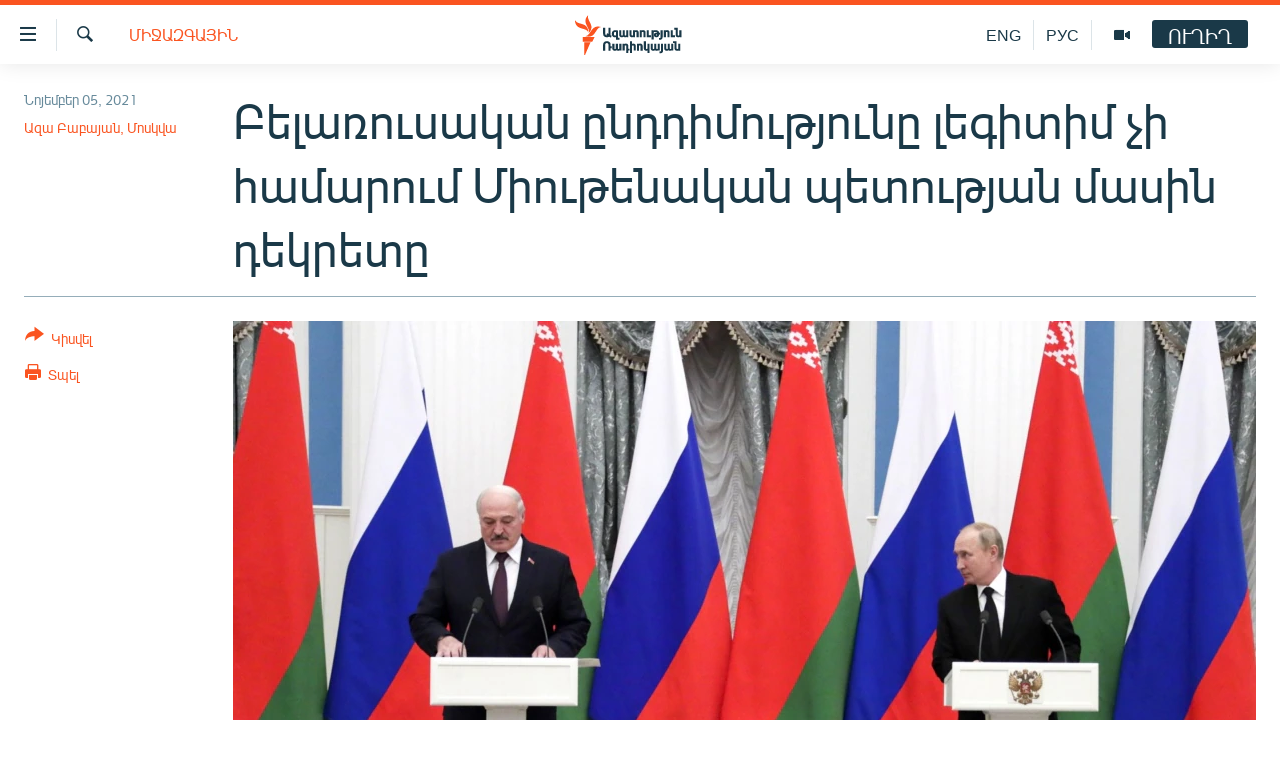

--- FILE ---
content_type: text/html; charset=utf-8
request_url: https://www.azatutyun.am/a/31547393.html
body_size: 14415
content:

<!DOCTYPE html>
<html lang="hy" dir="ltr" class="no-js">
<head>
<link href="/Content/responsive/RFE/hy-AM/RFE-hy-AM.css?&amp;av=0.0.0.0&amp;cb=370" rel="stylesheet"/>
<script src="//tags.azatutyun.am/rferl-pangea/prod/utag.sync.js"></script> <script type='text/javascript' src='https://www.youtube.com/iframe_api' async></script>
<link rel="manifest" href="/manifest.json">
<script type="text/javascript">
//a general 'js' detection, must be on top level in <head>, due to CSS performance
document.documentElement.className = "js";
var cacheBuster = "370";
var appBaseUrl = "/";
var imgEnhancerBreakpoints = [0, 144, 256, 408, 650, 1023, 1597];
var isLoggingEnabled = false;
var isPreviewPage = false;
var isLivePreviewPage = false;
if (!isPreviewPage) {
window.RFE = window.RFE || {};
window.RFE.cacheEnabledByParam = window.location.href.indexOf('nocache=1') === -1;
const url = new URL(window.location.href);
const params = new URLSearchParams(url.search);
// Remove the 'nocache' parameter
params.delete('nocache');
// Update the URL without the 'nocache' parameter
url.search = params.toString();
window.history.replaceState(null, '', url.toString());
} else {
window.addEventListener('load', function() {
const links = window.document.links;
for (let i = 0; i < links.length; i++) {
links[i].href = '#';
links[i].target = '_self';
}
})
}
var pwaEnabled = true;
var swCacheDisabled;
</script>
<meta charset="utf-8" />
<title>Բելառուսական ընդդիմությունը լեգիտիմ չի համարում Միութենական պետության մասին դեկրետը</title>
<meta name="description" content="Բելառուսական ընդդիմությունը հայտարարում է, որ Ռուսաստանի հետ միութենական պետության մասին երեկ ստորագրված դեկրետը լեգիտիմ չէ։
Նախ, ըստ ընդդիմադիրների, այն ստորագրել է Ալեքսանդր Լուկաշենկոն, ում լեգիտիմությունը ո&#39;չ երկրում, ո&#39;չ Արևմուտքում չեն ընդունում։ Բացի այդ, միութենական պետության մասին..." />
<meta name="keywords" content="Հայերեն արխիվ, Տարածաշրջան, Միջազգային" />
<meta name="viewport" content="width=device-width, initial-scale=1.0" />
<meta http-equiv="X-UA-Compatible" content="IE=edge" />
<meta name="robots" content="max-image-preview:large"><meta property="fb:pages" content="141126305932755" />
<link href="https://www.azatutyun.am/a/31547393.html" rel="canonical" />
<meta name="apple-mobile-web-app-title" content="&#171;Ազատություն&#187; ռ/կ" />
<meta name="apple-mobile-web-app-status-bar-style" content="black" />
<meta name="apple-itunes-app" content="app-id=475986784, app-argument=//31547393.ltr" />
<meta content="Բելառուսական ընդդիմությունը լեգիտիմ չի համարում Միութենական պետության մասին դեկրետը" property="og:title" />
<meta content="Բելառուսական ընդդիմությունը հայտարարում է, որ Ռուսաստանի հետ միութենական պետության մասին երեկ ստորագրված դեկրետը լեգիտիմ չէ։
Նախ, ըստ ընդդիմադիրների, այն ստորագրել է Ալեքսանդր Լուկաշենկոն, ում լեգիտիմությունը ո&#39;չ երկրում, ո&#39;չ Արևմուտքում չեն ընդունում։ Բացի այդ, միութենական պետության մասին..." property="og:description" />
<meta content="article" property="og:type" />
<meta content="https://www.azatutyun.am/a/31547393.html" property="og:url" />
<meta content="«Ազատ Եվրոպա/Ազատություն» ռադիոկայան" property="og:site_name" />
<meta content="https://www.facebook.com/azatutyun" property="article:publisher" />
<meta content="https://gdb.rferl.org/767d6551-26ae-4fc2-9ebe-0a870ff0e36b_w1200_h630.jpg" property="og:image" />
<meta content="1200" property="og:image:width" />
<meta content="630" property="og:image:height" />
<meta content="273836033013508" property="fb:app_id" />
<meta content="Ազա Բաբայան, Մոսկվա" name="Author" />
<meta content="summary_large_image" name="twitter:card" />
<meta content="@azatutyunradio" name="twitter:site" />
<meta content="https://gdb.rferl.org/767d6551-26ae-4fc2-9ebe-0a870ff0e36b_w1200_h630.jpg" name="twitter:image" />
<meta content="Բելառուսական ընդդիմությունը լեգիտիմ չի համարում Միութենական պետության մասին դեկրետը" name="twitter:title" />
<meta content="Բելառուսական ընդդիմությունը հայտարարում է, որ Ռուսաստանի հետ միութենական պետության մասին երեկ ստորագրված դեկրետը լեգիտիմ չէ։
Նախ, ըստ ընդդիմադիրների, այն ստորագրել է Ալեքսանդր Լուկաշենկոն, ում լեգիտիմությունը ո&#39;չ երկրում, ո&#39;չ Արևմուտքում չեն ընդունում։ Բացի այդ, միութենական պետության մասին..." name="twitter:description" />
<link rel="amphtml" href="https://www.azatutyun.am/amp/31547393.html" />
<script type="application/ld+json">{"articleSection":"Միջազգային","isAccessibleForFree":true,"headline":"Բելառուսական ընդդիմությունը լեգիտիմ չի համարում Միութենական պետության մասին դեկրետը","inLanguage":"hy-AM","keywords":"Հայերեն արխիվ, Տարածաշրջան, Միջազգային","author":{"@type":"Person","url":"https://www.azatutyun.am/author/ազա-բաբայան-մոսկվա/tmqmy","description":"","image":{"@type":"ImageObject"},"name":"Ազա Բաբայան, Մոսկվա"},"datePublished":"2021-11-05 11:17:29Z","dateModified":"2021-11-05 18:32:28Z","publisher":{"logo":{"width":512,"height":220,"@type":"ImageObject","url":"https://www.azatutyun.am/Content/responsive/RFE/hy-AM/img/logo.png"},"@type":"NewsMediaOrganization","url":"https://www.azatutyun.am","sameAs":["https://facebook.com/azatutyun","https://twitter.com/azatutyunradio","https://www.youtube.com/azatutyunradio","http://t.me/azatutyuntv","https://www.instagram.com/azatutyuntv/"],"name":"Ազատություն ռ/կ","alternateName":""},"@context":"https://schema.org","@type":"NewsArticle","mainEntityOfPage":"https://www.azatutyun.am/a/31547393.html","url":"https://www.azatutyun.am/a/31547393.html","description":"Բելառուսական ընդդիմությունը հայտարարում է, որ Ռուսաստանի հետ միութենական պետության մասին երեկ ստորագրված դեկրետը լեգիտիմ չէ։\r\n Նախ, ըստ ընդդիմադիրների, այն ստորագրել է Ալեքսանդր Լուկաշենկոն, ում լեգիտիմությունը ո\u0027չ երկրում, ո\u0027չ Արևմուտքում չեն ընդունում։ Բացի այդ, միութենական պետության մասին...","image":{"width":1080,"height":608,"@type":"ImageObject","url":"https://gdb.rferl.org/767d6551-26ae-4fc2-9ebe-0a870ff0e36b_w1080_h608.jpg"},"name":"Բելառուսական ընդդիմությունը լեգիտիմ չի համարում Միութենական պետության մասին դեկրետը"}</script>
<script src="/Scripts/responsive/infographics.b?v=dVbZ-Cza7s4UoO3BqYSZdbxQZVF4BOLP5EfYDs4kqEo1&amp;av=0.0.0.0&amp;cb=370"></script>
<script src="/Scripts/responsive/loader.b?v=Q26XNwrL6vJYKjqFQRDnx01Lk2pi1mRsuLEaVKMsvpA1&amp;av=0.0.0.0&amp;cb=370"></script>
<link rel="icon" type="image/svg+xml" href="/Content/responsive/RFE/img/webApp/favicon.svg" />
<link rel="alternate icon" href="/Content/responsive/RFE/img/webApp/favicon.ico" />
<link rel="mask-icon" color="#ea6903" href="/Content/responsive/RFE/img/webApp/favicon_safari.svg" />
<link rel="apple-touch-icon" sizes="152x152" href="/Content/responsive/RFE/img/webApp/ico-152x152.png" />
<link rel="apple-touch-icon" sizes="144x144" href="/Content/responsive/RFE/img/webApp/ico-144x144.png" />
<link rel="apple-touch-icon" sizes="114x114" href="/Content/responsive/RFE/img/webApp/ico-114x114.png" />
<link rel="apple-touch-icon" sizes="72x72" href="/Content/responsive/RFE/img/webApp/ico-72x72.png" />
<link rel="apple-touch-icon-precomposed" href="/Content/responsive/RFE/img/webApp/ico-57x57.png" />
<link rel="icon" sizes="192x192" href="/Content/responsive/RFE/img/webApp/ico-192x192.png" />
<link rel="icon" sizes="128x128" href="/Content/responsive/RFE/img/webApp/ico-128x128.png" />
<meta name="msapplication-TileColor" content="#ffffff" />
<meta name="msapplication-TileImage" content="/Content/responsive/RFE/img/webApp/ico-144x144.png" />
<link rel="preload" href="/Content/responsive/fonts/Arian-AMU_v1.woff2" type="font/woff2" as="font" crossorigin="anonymous" />
<link rel="alternate" type="application/rss+xml" title="RFE/RL - Top Stories [RSS]" href="/api/" />
<link rel="sitemap" type="application/rss+xml" href="/sitemap.xml" />
</head>
<body class=" nav-no-loaded cc_theme pg-article print-lay-article js-category-to-nav nojs-images ">
<script type="text/javascript" >
var analyticsData = {url:"https://www.azatutyun.am/a/31547393.html",property_id:"428",article_uid:"31547393",page_title:"Բելառուսական ընդդիմությունը լեգիտիմ չի համարում Միութենական պետության մասին դեկրետը",page_type:"article",content_type:"article",subcontent_type:"article",last_modified:"2021-11-05 18:32:28Z",pub_datetime:"2021-11-05 11:17:29Z",pub_year:"2021",pub_month:"11",pub_day:"05",pub_hour:"11",pub_weekday:"Friday",section:"միջազգային",english_section:"international",byline:"Ազա Բաբայան, Մոսկվա",categories:"armenian_archive,region,international",domain:"www.azatutyun.am",language:"Armenian",language_service:"RFERL Armenian",platform:"web",copied:"no",copied_article:"",copied_title:"",runs_js:"Yes",cms_release:"8.44.0.0.370",enviro_type:"prod",slug:"",entity:"RFE",short_language_service:"ARM",platform_short:"W",page_name:"Բելառուսական ընդդիմությունը լեգիտիմ չի համարում Միութենական պետության մասին դեկրետը"};
</script>
<noscript><iframe src="https://www.googletagmanager.com/ns.html?id=GTM-WXZBPZ" height="0" width="0" style="display:none;visibility:hidden"></iframe></noscript><script type="text/javascript" data-cookiecategory="analytics">
var gtmEventObject = Object.assign({}, analyticsData, {event: 'page_meta_ready'});window.dataLayer = window.dataLayer || [];window.dataLayer.push(gtmEventObject);
if (top.location === self.location) { //if not inside of an IFrame
var renderGtm = "true";
if (renderGtm === "true") {
(function(w,d,s,l,i){w[l]=w[l]||[];w[l].push({'gtm.start':new Date().getTime(),event:'gtm.js'});var f=d.getElementsByTagName(s)[0],j=d.createElement(s),dl=l!='dataLayer'?'&l='+l:'';j.async=true;j.src='//www.googletagmanager.com/gtm.js?id='+i+dl;f.parentNode.insertBefore(j,f);})(window,document,'script','dataLayer','GTM-WXZBPZ');
}
}
</script>
<!--Analytics tag js version start-->
<script type="text/javascript" data-cookiecategory="analytics">
var utag_data = Object.assign({}, analyticsData, {});
if(typeof(TealiumTagFrom)==='function' && typeof(TealiumTagSearchKeyword)==='function') {
var utag_from=TealiumTagFrom();var utag_searchKeyword=TealiumTagSearchKeyword();
if(utag_searchKeyword!=null && utag_searchKeyword!=='' && utag_data["search_keyword"]==null) utag_data["search_keyword"]=utag_searchKeyword;if(utag_from!=null && utag_from!=='') utag_data["from"]=TealiumTagFrom();}
if(window.top!== window.self&&utag_data.page_type==="snippet"){utag_data.page_type = 'iframe';}
try{if(window.top!==window.self&&window.self.location.hostname===window.top.location.hostname){utag_data.platform = 'self-embed';utag_data.platform_short = 'se';}}catch(e){if(window.top!==window.self&&window.self.location.search.includes("platformType=self-embed")){utag_data.platform = 'cross-promo';utag_data.platform_short = 'cp';}}
(function(a,b,c,d){ a="https://tags.azatutyun.am/rferl-pangea/prod/utag.js"; b=document;c="script";d=b.createElement(c);d.src=a;d.type="text/java"+c;d.async=true; a=b.getElementsByTagName(c)[0];a.parentNode.insertBefore(d,a); })();
</script>
<!--Analytics tag js version end-->
<!-- Analytics tag management NoScript -->
<noscript>
<img style="position: absolute; border: none;" src="https://ssc.azatutyun.am/b/ss/bbgprod,bbgentityrferl/1/G.4--NS/2079016782?pageName=rfe%3aarm%3aw%3aarticle%3a%d4%b2%d5%a5%d5%ac%d5%a1%d5%bc%d5%b8%d6%82%d5%bd%d5%a1%d5%af%d5%a1%d5%b6%20%d5%a8%d5%b6%d5%a4%d5%a4%d5%ab%d5%b4%d5%b8%d6%82%d5%a9%d5%b5%d5%b8%d6%82%d5%b6%d5%a8%20%d5%ac%d5%a5%d5%a3%d5%ab%d5%bf%d5%ab%d5%b4%20%d5%b9%d5%ab%20%d5%b0%d5%a1%d5%b4%d5%a1%d6%80%d5%b8%d6%82%d5%b4%20%d5%84%d5%ab%d5%b8%d6%82%d5%a9%d5%a5%d5%b6%d5%a1%d5%af%d5%a1%d5%b6%20%d5%ba%d5%a5%d5%bf%d5%b8%d6%82%d5%a9%d5%b5%d5%a1%d5%b6%20%d5%b4%d5%a1%d5%bd%d5%ab%d5%b6%20%d5%a4%d5%a5%d5%af%d6%80%d5%a5%d5%bf%d5%a8&amp;c6=%d4%b2%d5%a5%d5%ac%d5%a1%d5%bc%d5%b8%d6%82%d5%bd%d5%a1%d5%af%d5%a1%d5%b6%20%d5%a8%d5%b6%d5%a4%d5%a4%d5%ab%d5%b4%d5%b8%d6%82%d5%a9%d5%b5%d5%b8%d6%82%d5%b6%d5%a8%20%d5%ac%d5%a5%d5%a3%d5%ab%d5%bf%d5%ab%d5%b4%20%d5%b9%d5%ab%20%d5%b0%d5%a1%d5%b4%d5%a1%d6%80%d5%b8%d6%82%d5%b4%20%d5%84%d5%ab%d5%b8%d6%82%d5%a9%d5%a5%d5%b6%d5%a1%d5%af%d5%a1%d5%b6%20%d5%ba%d5%a5%d5%bf%d5%b8%d6%82%d5%a9%d5%b5%d5%a1%d5%b6%20%d5%b4%d5%a1%d5%bd%d5%ab%d5%b6%20%d5%a4%d5%a5%d5%af%d6%80%d5%a5%d5%bf%d5%a8&amp;v36=8.44.0.0.370&amp;v6=D=c6&amp;g=https%3a%2f%2fwww.azatutyun.am%2fa%2f31547393.html&amp;c1=D=g&amp;v1=D=g&amp;events=event1,event52&amp;c16=rferl%20armenian&amp;v16=D=c16&amp;c5=international&amp;v5=D=c5&amp;ch=%d5%84%d5%ab%d5%bb%d5%a1%d5%a6%d5%a3%d5%a1%d5%b5%d5%ab%d5%b6&amp;c15=armenian&amp;v15=D=c15&amp;c4=article&amp;v4=D=c4&amp;c14=31547393&amp;v14=D=c14&amp;v20=no&amp;c17=web&amp;v17=D=c17&amp;mcorgid=518abc7455e462b97f000101%40adobeorg&amp;server=www.azatutyun.am&amp;pageType=D=c4&amp;ns=bbg&amp;v29=D=server&amp;v25=rfe&amp;v30=428&amp;v105=D=User-Agent " alt="analytics" width="1" height="1" /></noscript>
<!-- End of Analytics tag management NoScript -->
<!--*** Accessibility links - For ScreenReaders only ***-->
<section>
<div class="sr-only">
<h2>Մատչելիության հղումներ</h2>
<ul>
<li><a href="#content" data-disable-smooth-scroll="1">Անցնել հիմնական բովանդակությանը</a></li>
<li><a href="#navigation" data-disable-smooth-scroll="1">Անցնել հիմնական մենյուին</a></li>
<li><a href="#txtHeaderSearch" data-disable-smooth-scroll="1">Որոնում</a></li>
</ul>
</div>
</section>
<div dir="ltr">
<div id="page">
<aside>
<div class="c-lightbox overlay-modal">
<div class="c-lightbox__intro">
<h2 class="c-lightbox__intro-title"></h2>
<button class="btn btn--rounded c-lightbox__btn c-lightbox__intro-next" title="Հաջորդը">
<span class="ico ico--rounded ico-chevron-forward"></span>
<span class="sr-only">Հաջորդը</span>
</button>
</div>
<div class="c-lightbox__nav">
<button class="btn btn--rounded c-lightbox__btn c-lightbox__btn--close" title="Փակել">
<span class="ico ico--rounded ico-close"></span>
<span class="sr-only">Փակել</span>
</button>
<button class="btn btn--rounded c-lightbox__btn c-lightbox__btn--prev" title="Նախորդը">
<span class="ico ico--rounded ico-chevron-backward"></span>
<span class="sr-only">Նախորդը</span>
</button>
<button class="btn btn--rounded c-lightbox__btn c-lightbox__btn--next" title="Հաջորդը">
<span class="ico ico--rounded ico-chevron-forward"></span>
<span class="sr-only">Հաջորդը</span>
</button>
</div>
<div class="c-lightbox__content-wrap">
<figure class="c-lightbox__content">
<span class="c-spinner c-spinner--lightbox">
<img src="/Content/responsive/img/player-spinner.png"
alt="please wait"
title="please wait" />
</span>
<div class="c-lightbox__img">
<div class="thumb">
<img src="" alt="" />
</div>
</div>
<figcaption>
<div class="c-lightbox__info c-lightbox__info--foot">
<span class="c-lightbox__counter"></span>
<span class="caption c-lightbox__caption"></span>
</div>
</figcaption>
</figure>
</div>
<div class="hidden">
<div class="content-advisory__box content-advisory__box--lightbox">
<span class="content-advisory__box-text">This image contains sensitive content which some people may find offensive or disturbing.</span>
<button class="btn btn--transparent content-advisory__box-btn m-t-md" value="text" type="button">
<span class="btn__text">
Click to reveal
</span>
</button>
</div>
</div>
</div>
<div class="print-dialogue">
<div class="container">
<h3 class="print-dialogue__title section-head">Print Options:</h3>
<div class="print-dialogue__opts">
<ul class="print-dialogue__opt-group">
<li class="form__group form__group--checkbox">
<input class="form__check " id="checkboxImages" name="checkboxImages" type="checkbox" checked="checked" />
<label for="checkboxImages" class="form__label m-t-md">Images</label>
</li>
<li class="form__group form__group--checkbox">
<input class="form__check " id="checkboxMultimedia" name="checkboxMultimedia" type="checkbox" checked="checked" />
<label for="checkboxMultimedia" class="form__label m-t-md">Multimedia</label>
</li>
</ul>
<ul class="print-dialogue__opt-group">
<li class="form__group form__group--checkbox">
<input class="form__check " id="checkboxEmbedded" name="checkboxEmbedded" type="checkbox" checked="checked" />
<label for="checkboxEmbedded" class="form__label m-t-md">Embedded Content</label>
</li>
<li class="form__group form__group--checkbox">
<input class="form__check " id="checkboxComments" name="checkboxComments" type="checkbox" />
<label for="checkboxComments" class="form__label m-t-md"> Comments</label>
</li>
</ul>
</div>
<div class="print-dialogue__buttons">
<button class="btn btn--secondary close-button" type="button" title="Չեղարկել">
<span class="btn__text ">Չեղարկել</span>
</button>
<button class="btn btn-cust-print m-l-sm" type="button" title="Տպել">
<span class="btn__text ">Տպել</span>
</button>
</div>
</div>
</div>
<div class="ctc-message pos-fix">
<div class="ctc-message__inner">Հղումը պատճենվել է</div>
</div>
</aside>
<div class="hdr-20 hdr-20--big">
<div class="hdr-20__inner">
<div class="hdr-20__max pos-rel">
<div class="hdr-20__side hdr-20__side--primary d-flex">
<label data-for="main-menu-ctrl" data-switcher-trigger="true" data-switch-target="main-menu-ctrl" class="burger hdr-trigger pos-rel trans-trigger" data-trans-evt="click" data-trans-id="menu">
<span class="ico ico-close hdr-trigger__ico hdr-trigger__ico--close burger__ico burger__ico--close"></span>
<span class="ico ico-menu hdr-trigger__ico hdr-trigger__ico--open burger__ico burger__ico--open"></span>
</label>
<div class="menu-pnl pos-fix trans-target" data-switch-target="main-menu-ctrl" data-trans-id="menu">
<div class="menu-pnl__inner">
<nav class="main-nav menu-pnl__item menu-pnl__item--first">
<ul class="main-nav__list accordeon" data-analytics-tales="false" data-promo-name="link" data-location-name="nav,secnav">
<li class="main-nav__item">
<a class="main-nav__item-name main-nav__item-name--link" href="/azatutyun-tv" title="Ազատություն TV" data-item-name="mobilemultimedia" >Ազատություն TV</a>
</li>
<li class="main-nav__item">
<a class="main-nav__item-name main-nav__item-name--link" href="/armenia" title="Հայաստան" data-item-name="Armenia" >Հայաստան</a>
</li>
<li class="main-nav__item">
<a class="main-nav__item-name main-nav__item-name--link" href="/z/2039" title="Քաղաքական" data-item-name="Politics" >Քաղաքական</a>
</li>
<li class="main-nav__item">
<a class="main-nav__item-name main-nav__item-name--link" href="/z/23978" title="Ընտրություններ 2026" data-item-name="election-2026" >Ընտրություններ 2026</a>
</li>
<li class="main-nav__item">
<a class="main-nav__item-name main-nav__item-name--link" href="/z/2095" title="Իրավունք" data-item-name="Right" >Իրավունք</a>
</li>
<li class="main-nav__item">
<a class="main-nav__item-name main-nav__item-name--link" href="/z/2040" title="Հասարակություն" data-item-name="Social_issues" >Հասարակություն</a>
</li>
<li class="main-nav__item">
<a class="main-nav__item-name main-nav__item-name--link" href="/economy" title="Տնտեսություն" data-item-name="Economy" >Տնտեսություն</a>
</li>
<li class="main-nav__item">
<a class="main-nav__item-name main-nav__item-name--link" href="/z/2038" title="Ղարաբաղ" data-item-name="Karabakh_problem" >Ղարաբաղ</a>
</li>
<li class="main-nav__item">
<a class="main-nav__item-name main-nav__item-name--link" href="/p/8469.html" title="Պատերազմի 6 շաբաթները" data-item-name="the-6-weeks-of-karabakh-war" >Պատերազմի 6 շաբաթները</a>
</li>
<li class="main-nav__item">
<a class="main-nav__item-name main-nav__item-name--link" href="/z/2037" title="Տարածաշրջան" data-item-name="Region" >Տարածաշրջան</a>
</li>
<li class="main-nav__item">
<a class="main-nav__item-name main-nav__item-name--link" href="/z/2081" title="Միջազգային" data-item-name="International" >Միջազգային</a>
</li>
<li class="main-nav__item">
<a class="main-nav__item-name main-nav__item-name--link" href="/z/2042" title="Մշակույթ" data-item-name="Culture" >Մշակույթ</a>
</li>
<li class="main-nav__item">
<a class="main-nav__item-name main-nav__item-name--link" href="/z/15473" title="Սպորտ" data-item-name="sport" >Սպորտ</a>
</li>
<li class="main-nav__item">
<a class="main-nav__item-name main-nav__item-name--link" href="/z/2046" title="Մեկնաբանություն" data-item-name="Commentary" >Մեկնաբանություն</a>
</li>
<li class="main-nav__item">
<a class="main-nav__item-name main-nav__item-name--link" href="/z/19729" title="ՏՏ և Ինտերնետ" data-item-name="itnews" >ՏՏ և Ինտերնետ</a>
</li>
<li class="main-nav__item">
<a class="main-nav__item-name main-nav__item-name--link" href="/z/22042" title="Կորոնավիրուս" data-item-name="coronavirus" >Կորոնավիրուս</a>
</li>
<li class="main-nav__item">
<a class="main-nav__item-name main-nav__item-name--link" href="/z/729" title="Արխիվ" data-item-name="Armenian_Archive" >Արխիվ</a>
</li>
<li class="main-nav__item">
<a class="main-nav__item-name main-nav__item-name--link" href="/z/2684" title="Տեսանյութեր" data-item-name="Videos" >Տեսանյութեր</a>
</li>
<li class="main-nav__item">
<a class="main-nav__item-name main-nav__item-name--link" href="https://www.azatutyun.am/programs/radio" title="Փոդքասթ" >Փոդքասթ</a>
</li>
</ul>
</nav>
<div class="menu-pnl__item">
<a href="https://www.azatutyun.am" class="menu-pnl__item-link" alt="Հայերեն">Հայերեն</a>
<a href="https://www.azatutyun.am/p/3171.html" class="menu-pnl__item-link" alt="English">English</a>
<a href="https://rus.azatutyun.am" class="menu-pnl__item-link" alt="Русский">Русский</a>
</div>
<div class="menu-pnl__item menu-pnl__item--social">
<h5 class="menu-pnl__sub-head">ՀԵՏԵՎԵՔ ՄԵԶ</h5>
<a href="https://facebook.com/azatutyun" title="Միացեք մեզ Facebook-ում" data-analytics-text="follow_on_facebook" class="btn btn--rounded btn--social-inverted menu-pnl__btn js-social-btn btn-facebook" target="_blank" rel="noopener">
<span class="ico ico-facebook-alt ico--rounded"></span>
</a>
<a href="https://twitter.com/azatutyunradio" title="Միացեք մեզ Twitter-ում։" data-analytics-text="follow_on_twitter" class="btn btn--rounded btn--social-inverted menu-pnl__btn js-social-btn btn-twitter" target="_blank" rel="noopener">
<span class="ico ico-twitter ico--rounded"></span>
</a>
<a href="https://www.youtube.com/azatutyunradio" title="Միացեք մեզ Youtube-ում։" data-analytics-text="follow_on_youtube" class="btn btn--rounded btn--social-inverted menu-pnl__btn js-social-btn btn-youtube" target="_blank" rel="noopener">
<span class="ico ico-youtube ico--rounded"></span>
</a>
<a href="http://t.me/azatutyuntv" title="Հետևեք մեզ Տելեգրամում" data-analytics-text="follow_on_telegram" class="btn btn--rounded btn--social-inverted menu-pnl__btn js-social-btn btn-telegram" target="_blank" rel="noopener">
<span class="ico ico-telegram ico--rounded"></span>
</a>
<a href="https://www.instagram.com/azatutyuntv/" title="Հետևեք մեզ Instagram-ում" data-analytics-text="follow_on_instagram" class="btn btn--rounded btn--social-inverted menu-pnl__btn js-social-btn btn-instagram" target="_blank" rel="noopener">
<span class="ico ico-instagram ico--rounded"></span>
</a>
</div>
<div class="menu-pnl__item">
<a href="/navigation/allsites" class="menu-pnl__item-link">
<span class="ico ico-languages "></span>
&#171;Ազատության&#187; բոլոր կայքերը
</a>
</div>
</div>
</div>
<label data-for="top-search-ctrl" data-switcher-trigger="true" data-switch-target="top-search-ctrl" class="top-srch-trigger hdr-trigger">
<span class="ico ico-close hdr-trigger__ico hdr-trigger__ico--close top-srch-trigger__ico top-srch-trigger__ico--close"></span>
<span class="ico ico-search hdr-trigger__ico hdr-trigger__ico--open top-srch-trigger__ico top-srch-trigger__ico--open"></span>
</label>
<div class="srch-top srch-top--in-header" data-switch-target="top-search-ctrl">
<div class="container">
<form action="/s" class="srch-top__form srch-top__form--in-header" id="form-topSearchHeader" method="get" role="search"><label for="txtHeaderSearch" class="sr-only">Որոնում</label>
<input type="text" id="txtHeaderSearch" name="k" placeholder="որոնման տեքստ..." accesskey="s" value="" class="srch-top__input analyticstag-event" onkeydown="if (event.keyCode === 13) { FireAnalyticsTagEventOnSearch('search', $dom.get('#txtHeaderSearch')[0].value) }" />
<button title="Որոնում" type="submit" class="btn btn--top-srch analyticstag-event" onclick="FireAnalyticsTagEventOnSearch('search', $dom.get('#txtHeaderSearch')[0].value) ">
<span class="ico ico-search"></span>
</button></form>
</div>
</div>
<a href="/" class="main-logo-link">
<img src="/Content/responsive/RFE/hy-AM/img/logo-compact.svg" class="main-logo main-logo--comp" alt="site logo">
<img src="/Content/responsive/RFE/hy-AM/img/logo.svg" class="main-logo main-logo--big" alt="site logo">
</a>
</div>
<div class="hdr-20__side hdr-20__side--secondary d-flex">
<a href="/p/3148.html" title="Ազատություն TV" class="hdr-20__secondary-item" data-item-name="video">
<span class="ico ico-video hdr-20__secondary-icon"></span>
</a>
<a href="https://rus.azatutyun.am" title="РУС" class="hdr-20__secondary-item hdr-20__secondary-item--lang" data-item-name="satellite">
РУС
</a>
<a href="/en" title="ENG" class="hdr-20__secondary-item hdr-20__secondary-item--lang" data-item-name="satellite">
ENG
</a>
<a href="/s" title="Որոնում" class="hdr-20__secondary-item hdr-20__secondary-item--search" data-item-name="search">
<span class="ico ico-search hdr-20__secondary-icon hdr-20__secondary-icon--search"></span>
</a>
<div class="hdr-20__secondary-item live-b-drop">
<div class="live-b-drop__off">
<a href="/live" class="live-b-drop__link" title="ՈՒՂԻՂ" data-item-name="live">
<span class="badge badge--live-btn badge--live-btn-off">
ՈՒՂԻՂ
</span>
</a>
</div>
<div class="live-b-drop__on hidden">
<label data-for="live-ctrl" data-switcher-trigger="true" data-switch-target="live-ctrl" class="live-b-drop__label pos-rel">
<span class="badge badge--live badge--live-btn">
ՈՒՂԻՂ
</span>
<span class="ico ico-close live-b-drop__label-ico live-b-drop__label-ico--close"></span>
</label>
<div class="live-b-drop__panel" id="targetLivePanelDiv" data-switch-target="live-ctrl"></div>
</div>
</div>
<div class="srch-bottom">
<form action="/s" class="srch-bottom__form d-flex" id="form-bottomSearch" method="get" role="search"><label for="txtSearch" class="sr-only">Որոնում</label>
<input type="search" id="txtSearch" name="k" placeholder="որոնման տեքստ..." accesskey="s" value="" class="srch-bottom__input analyticstag-event" onkeydown="if (event.keyCode === 13) { FireAnalyticsTagEventOnSearch('search', $dom.get('#txtSearch')[0].value) }" />
<button title="Որոնում" type="submit" class="btn btn--bottom-srch analyticstag-event" onclick="FireAnalyticsTagEventOnSearch('search', $dom.get('#txtSearch')[0].value) ">
<span class="ico ico-search"></span>
</button></form>
</div>
</div>
<img src="/Content/responsive/RFE/hy-AM/img/logo-print.gif" class="logo-print" alt="site logo">
<img src="/Content/responsive/RFE/hy-AM/img/logo-print_color.png" class="logo-print logo-print--color" alt="site logo">
</div>
</div>
</div>
<script>
if (document.body.className.indexOf('pg-home') > -1) {
var nav2In = document.querySelector('.hdr-20__inner');
var nav2Sec = document.querySelector('.hdr-20__side--secondary');
var secStyle = window.getComputedStyle(nav2Sec);
if (nav2In && window.pageYOffset < 150 && secStyle['position'] !== 'fixed') {
nav2In.classList.add('hdr-20__inner--big')
}
}
</script>
<div class="c-hlights c-hlights--breaking c-hlights--no-item" data-hlight-display="mobile,desktop">
<div class="c-hlights__wrap container p-0">
<div class="c-hlights__nav">
<a role="button" href="#" title="Նախորդը">
<span class="ico ico-chevron-backward m-0"></span>
<span class="sr-only">Նախորդը</span>
</a>
<a role="button" href="#" title="Հաջորդը">
<span class="ico ico-chevron-forward m-0"></span>
<span class="sr-only">Հաջորդը</span>
</a>
</div>
<span class="c-hlights__label">
<span class="">ՀՐԱՏԱՊ</span>
<span class="switcher-trigger">
<label data-for="more-less-1" data-switcher-trigger="true" class="switcher-trigger__label switcher-trigger__label--more p-b-0" title="Ավելին">
<span class="ico ico-chevron-down"></span>
</label>
<label data-for="more-less-1" data-switcher-trigger="true" class="switcher-trigger__label switcher-trigger__label--less p-b-0" title="Թաքցնել տեքստը">
<span class="ico ico-chevron-up"></span>
</label>
</span>
</span>
<ul class="c-hlights__items switcher-target" data-switch-target="more-less-1">
</ul>
</div>
</div> <div id="content">
<main class="container">
<div class="hdr-container">
<div class="row">
<div class="col-category col-xs-12 col-md-2 pull-left"> <div class="category js-category">
<a class="" href="/z/2081">Միջազգային</a> </div>
</div><div class="col-title col-xs-12 col-md-10 pull-right"> <h1 class="title pg-title">
Բելառուսական ընդդիմությունը լեգիտիմ չի համարում Միութենական պետության մասին դեկրետը
</h1>
</div><div class="col-publishing-details col-xs-12 col-sm-12 col-md-2 pull-left"> <div class="publishing-details ">
<div class="published">
<span class="date" >
<time pubdate="pubdate" datetime="2021-11-05T15:17:29+04:00">
Նոյեմբեր 05, 2021
</time>
</span>
</div>
<div class="links">
<ul class="links__list links__list--column">
<li class="links__item">
<a class="links__item-link" href="/author/ազա-բաբայան-մոսկվա/tmqmy" title="Ազա Բաբայան, Մոսկվա">Ազա Բաբայան, Մոսկվա</a>
</li>
</ul>
</div>
</div>
</div><div class="col-lg-12 separator"> <div class="separator">
<hr class="title-line" />
</div>
</div><div class="col-multimedia col-xs-12 col-md-10 pull-right"> <div class="cover-media">
<figure class="media-image js-media-expand">
<div class="img-wrap">
<div class="thumb thumb16_9">
<img src="https://gdb.rferl.org/767d6551-26ae-4fc2-9ebe-0a870ff0e36b_w250_r1_s.jpg" alt="" />
</div>
</div>
</figure>
</div>
</div><div class="col-xs-12 col-md-2 pull-left article-share pos-rel"> <div class="share--box">
<div class="sticky-share-container" style="display:none">
<div class="container">
<a href="https://www.azatutyun.am" id="logo-sticky-share">&nbsp;</a>
<div class="pg-title pg-title--sticky-share">
Բելառուսական ընդդիմությունը լեգիտիմ չի համարում Միութենական պետության մասին դեկրետը
</div>
<div class="sticked-nav-actions">
<!--This part is for sticky navigation display-->
<p class="buttons link-content-sharing p-0 ">
<button class="btn btn--link btn-content-sharing p-t-0 " id="btnContentSharing" value="text" role="Button" type="" title="Ցույց տալ կիսվելու ավելի շատ հնարավորություններ">
<span class="ico ico-share ico--l"></span>
<span class="btn__text ">
Կիսվել
</span>
</button>
</p>
<aside class="content-sharing js-content-sharing js-content-sharing--apply-sticky content-sharing--sticky"
role="complementary"
data-share-url="https://www.azatutyun.am/a/31547393.html" data-share-title="Բելառուսական ընդդիմությունը լեգիտիմ չի համարում Միութենական պետության մասին դեկրետը" data-share-text="">
<div class="content-sharing__popover">
<h6 class="content-sharing__title">Կիսվել</h6>
<button href="#close" id="btnCloseSharing" class="btn btn--text-like content-sharing__close-btn">
<span class="ico ico-close ico--l"></span>
</button>
<ul class="content-sharing__list">
<li class="content-sharing__item">
<div class="ctc ">
<input type="text" class="ctc__input" readonly="readonly">
<a href="" js-href="https://www.azatutyun.am/a/31547393.html" class="content-sharing__link ctc__button">
<span class="ico ico-copy-link ico--rounded ico--s"></span>
<span class="content-sharing__link-text">Պատճենել հղումը</span>
</a>
</div>
</li>
<li class="content-sharing__item">
<a href="https://facebook.com/sharer.php?u=https%3a%2f%2fwww.azatutyun.am%2fa%2f31547393.html"
data-analytics-text="share_on_facebook"
title="Facebook" target="_blank"
class="content-sharing__link js-social-btn">
<span class="ico ico-facebook ico--rounded ico--s"></span>
<span class="content-sharing__link-text">Facebook</span>
</a>
</li>
<li class="content-sharing__item">
<a href="https://telegram.me/share/url?url=https%3a%2f%2fwww.azatutyun.am%2fa%2f31547393.html"
data-analytics-text="share_on_telegram"
title="Telegram" target="_blank"
class="content-sharing__link js-social-btn">
<span class="ico ico-telegram ico--rounded ico--s"></span>
<span class="content-sharing__link-text">Telegram</span>
</a>
</li>
<li class="content-sharing__item">
<a href="https://twitter.com/share?url=https%3a%2f%2fwww.azatutyun.am%2fa%2f31547393.html&amp;text=%d4%b2%d5%a5%d5%ac%d5%a1%d5%bc%d5%b8%d6%82%d5%bd%d5%a1%d5%af%d5%a1%d5%b6+%d5%a8%d5%b6%d5%a4%d5%a4%d5%ab%d5%b4%d5%b8%d6%82%d5%a9%d5%b5%d5%b8%d6%82%d5%b6%d5%a8+%d5%ac%d5%a5%d5%a3%d5%ab%d5%bf%d5%ab%d5%b4+%d5%b9%d5%ab+%d5%b0%d5%a1%d5%b4%d5%a1%d6%80%d5%b8%d6%82%d5%b4+%d5%84%d5%ab%d5%b8%d6%82%d5%a9%d5%a5%d5%b6%d5%a1%d5%af%d5%a1%d5%b6+%d5%ba%d5%a5%d5%bf%d5%b8%d6%82%d5%a9%d5%b5%d5%a1%d5%b6+%d5%b4%d5%a1%d5%bd%d5%ab%d5%b6+%d5%a4%d5%a5%d5%af%d6%80%d5%a5%d5%bf%d5%a8"
data-analytics-text="share_on_twitter"
title="X (Twitter)" target="_blank"
class="content-sharing__link js-social-btn">
<span class="ico ico-twitter ico--rounded ico--s"></span>
<span class="content-sharing__link-text">X (Twitter)</span>
</a>
</li>
<li class="content-sharing__item">
<a href="mailto:?body=https%3a%2f%2fwww.azatutyun.am%2fa%2f31547393.html&amp;subject=Բելառուսական ընդդիմությունը լեգիտիմ չի համարում Միութենական պետության մասին դեկրետը"
title="Email"
class="content-sharing__link ">
<span class="ico ico-email ico--rounded ico--s"></span>
<span class="content-sharing__link-text">Email</span>
</a>
</li>
</ul>
</div>
</aside>
</div>
</div>
</div>
<div class="links">
<p class="buttons link-content-sharing p-0 ">
<button class="btn btn--link btn-content-sharing p-t-0 " id="btnContentSharing" value="text" role="Button" type="" title="Ցույց տալ կիսվելու ավելի շատ հնարավորություններ">
<span class="ico ico-share ico--l"></span>
<span class="btn__text ">
Կիսվել
</span>
</button>
</p>
<aside class="content-sharing js-content-sharing " role="complementary"
data-share-url="https://www.azatutyun.am/a/31547393.html" data-share-title="Բելառուսական ընդդիմությունը լեգիտիմ չի համարում Միութենական պետության մասին դեկրետը" data-share-text="">
<div class="content-sharing__popover">
<h6 class="content-sharing__title">Կիսվել</h6>
<button href="#close" id="btnCloseSharing" class="btn btn--text-like content-sharing__close-btn">
<span class="ico ico-close ico--l"></span>
</button>
<ul class="content-sharing__list">
<li class="content-sharing__item">
<div class="ctc ">
<input type="text" class="ctc__input" readonly="readonly">
<a href="" js-href="https://www.azatutyun.am/a/31547393.html" class="content-sharing__link ctc__button">
<span class="ico ico-copy-link ico--rounded ico--l"></span>
<span class="content-sharing__link-text">Պատճենել հղումը</span>
</a>
</div>
</li>
<li class="content-sharing__item">
<a href="https://facebook.com/sharer.php?u=https%3a%2f%2fwww.azatutyun.am%2fa%2f31547393.html"
data-analytics-text="share_on_facebook"
title="Facebook" target="_blank"
class="content-sharing__link js-social-btn">
<span class="ico ico-facebook ico--rounded ico--l"></span>
<span class="content-sharing__link-text">Facebook</span>
</a>
</li>
<li class="content-sharing__item">
<a href="https://telegram.me/share/url?url=https%3a%2f%2fwww.azatutyun.am%2fa%2f31547393.html"
data-analytics-text="share_on_telegram"
title="Telegram" target="_blank"
class="content-sharing__link js-social-btn">
<span class="ico ico-telegram ico--rounded ico--l"></span>
<span class="content-sharing__link-text">Telegram</span>
</a>
</li>
<li class="content-sharing__item">
<a href="https://twitter.com/share?url=https%3a%2f%2fwww.azatutyun.am%2fa%2f31547393.html&amp;text=%d4%b2%d5%a5%d5%ac%d5%a1%d5%bc%d5%b8%d6%82%d5%bd%d5%a1%d5%af%d5%a1%d5%b6+%d5%a8%d5%b6%d5%a4%d5%a4%d5%ab%d5%b4%d5%b8%d6%82%d5%a9%d5%b5%d5%b8%d6%82%d5%b6%d5%a8+%d5%ac%d5%a5%d5%a3%d5%ab%d5%bf%d5%ab%d5%b4+%d5%b9%d5%ab+%d5%b0%d5%a1%d5%b4%d5%a1%d6%80%d5%b8%d6%82%d5%b4+%d5%84%d5%ab%d5%b8%d6%82%d5%a9%d5%a5%d5%b6%d5%a1%d5%af%d5%a1%d5%b6+%d5%ba%d5%a5%d5%bf%d5%b8%d6%82%d5%a9%d5%b5%d5%a1%d5%b6+%d5%b4%d5%a1%d5%bd%d5%ab%d5%b6+%d5%a4%d5%a5%d5%af%d6%80%d5%a5%d5%bf%d5%a8"
data-analytics-text="share_on_twitter"
title="X (Twitter)" target="_blank"
class="content-sharing__link js-social-btn">
<span class="ico ico-twitter ico--rounded ico--l"></span>
<span class="content-sharing__link-text">X (Twitter)</span>
</a>
</li>
<li class="content-sharing__item">
<a href="mailto:?body=https%3a%2f%2fwww.azatutyun.am%2fa%2f31547393.html&amp;subject=Բելառուսական ընդդիմությունը լեգիտիմ չի համարում Միութենական պետության մասին դեկրետը"
title="Email"
class="content-sharing__link ">
<span class="ico ico-email ico--rounded ico--l"></span>
<span class="content-sharing__link-text">Email</span>
</a>
</li>
</ul>
</div>
</aside>
<p class="link-print visible-md visible-lg buttons p-0">
<button class="btn btn--link btn-print p-t-0" onclick="if (typeof FireAnalyticsTagEvent === 'function') {FireAnalyticsTagEvent({ on_page_event: 'print_story' });}return false" title="(CTRL+P)">
<span class="ico ico-print"></span>
<span class="btn__text">Տպել</span>
</button>
</p>
</div>
</div>
</div>
</div>
</div>
<div class="body-container">
<div class="row">
<div class="col-xs-12 col-sm-12 col-md-10 col-lg-10 pull-right">
<div class="row">
<div class="col-xs-12 col-sm-12 col-md-8 col-lg-8 pull-left bottom-offset content-offset">
<div id="article-content" class="content-floated-wrap fb-quotable">
<div class="wsw">
<p>Բելառուսական ընդդիմությունը հայտարարում է, որ Ռուսաստանի հետ միութենական պետության մասին երեկ <a class="wsw__a" href="https://www.azatutyun.am/a/31546880.html" target="_blank">ստորագրված</a> դեկրետը լեգիտիմ չէ։</p>
<p>Նախ, ըստ ընդդիմադիրների, այն ստորագրել է Ալեքսանդր Լուկաշենկոն, ում լեգիտիմությունը ո'չ երկրում, ո'չ Արևմուտքում չեն ընդունում։ Բացի այդ, միութենական պետության մասին որևէ փաստաթուղթ կարելի է ընդունել միայն հանրաքվեից հետո։</p>
<p>Վիճահարույց փաստաթուղթը, որը ներառում է տնտեսական ինտեգրմանը վերաբերող 28 միութենական ծրագրեր, այդ թվում՝ նավթի և գազի միասնական շուկայի ստեղծում, ստորագրել էին երեկ նախագահներ Պուտինն ու Լուկաշենկոն՝ Ռուսաստանի և Բելառուսի Միութենական պետության բարձրագույն խորհրդի առցանց նիստի ընթացքում:</p>
<p>Տնտեսական մերձեցումից բացի, Ռուսաստանի և Բելառուսի ղեկավարները հաստատել են նաև երկու երկրների համատեղ ռազմական դոկտրինը։</p>
<p>Ռուսաստանի նախագահը իր խոսքում հայտարարեց. - «Մենք մտադիր ենք համատեղ դիմակայել ներքին գործերին միջամտելու ցանկացած փորձերի։ Իհարկե, Մոսկվան կշարունակի օգնություն ցուցաբերել եղբայրական բելառուս ժողովրդին: Այստեղ որևէ կասկած չպետք է լինի»։</p>
<p>Երկու երկրների միջև ինտեգրման խորացման շուրջ բանակցությունները նկատելիորեն աշխուժացան, երբ անցած տարի իր պաշտոնավարման դեմ սկսված բազմահազարանոց ցույցերից հետո Ալեքսանդր Լուկաշենկոյին հաջողվեց Կրեմլի աջակցությամբ մնալ նախագահականում ու ճնշել ընդդիմախոսներին։</p>
<ul>
<li><div data-owner-ct="Article" data-inline="False">
<div class="media-block also-read" >
<a href="/a/31489267.html" target="_self" title="Լուկաշենկո․ &#171;Երդվում եմ, որ ցմահ չեմ պաշտոնավարի&#187;" class="img-wrap img-wrap--size-3 also-read__img">
<span class="thumb thumb16_9">
<noscript class="nojs-img">
<img src="https://gdb.rferl.org/bcf6e9ce-276f-4cfa-9413-783728a38dab_w100_r1.jpg" alt="">
</noscript>
<img data-src="https://gdb.rferl.org/bcf6e9ce-276f-4cfa-9413-783728a38dab_w100_r1.jpg" alt="" />
</span>
</a>
<div class="media-block__content also-read__body also-read__body--h">
<a href="/a/31489267.html" target="_self" title="Լուկաշենկո․ &#171;Երդվում եմ, որ ցմահ չեմ պաշտոնավարի&#187;">
<span class="also-read__text--label">
ԿԱՐԴԱՑԵՔ ՆԱԵՎ
</span>
<h4 class="media-block__title media-block__title--size-3 also-read__text p-0">
Լուկաշենկո․ &#171;Երդվում եմ, որ ցմահ չեմ պաշտոնավարի&#187;
</h4>
</a>
</div>
</div>
</div><div data-owner-ct="Article" data-inline="False">
<div class="media-block also-read" >
<a href="/a/31399704.html" target="_self" title="ԵՄ-ը կոչ է անում Լուկաշենկոյին՝ ազատ արձակել քաղբանտարկյալներին, ներգրավվել վստահություն ներշնչող քաղաքական գործընթացում" class="img-wrap img-wrap--size-3 also-read__img">
<span class="thumb thumb16_9">
<noscript class="nojs-img">
<img src="https://gdb.rferl.org/952a647c-3c33-4c1f-aa60-3e95a17de0ab_cx0_cy9_cw0_w100_r1.jpg" alt="
">
</noscript>
<img data-src="https://gdb.rferl.org/952a647c-3c33-4c1f-aa60-3e95a17de0ab_cx0_cy9_cw0_w100_r1.jpg" alt="
" />
</span>
</a>
<div class="media-block__content also-read__body also-read__body--h">
<a href="/a/31399704.html" target="_self" title="ԵՄ-ը կոչ է անում Լուկաշենկոյին՝ ազատ արձակել քաղբանտարկյալներին, ներգրավվել վստահություն ներշնչող քաղաքական գործընթացում">
<span class="also-read__text--label">
ԿԱՐԴԱՑԵՔ ՆԱԵՎ
</span>
<h4 class="media-block__title media-block__title--size-3 also-read__text p-0">
ԵՄ-ը կոչ է անում Լուկաշենկոյին՝ ազատ արձակել քաղբանտարկյալներին, ներգրավվել վստահություն ներշնչող քաղաքական գործընթացում
</h4>
</a>
</div>
</div>
</div>
<br />
«Հիմա Լուկաշնեկոն պետք է դրա դիմաց ծառայություններ մատուցի Կրեմին՝ զիջելով Բելառուսի ինքնիշխանությունը», - պնդում են ընդդիմախոսները։</li>
</ul>
<p>Ինքը Լուկաշենկոն պարբերաբար իրարամերժ հայտարարություններ է անում այս թեմայով։ Մեկ ասում է, որ ինքն է Բելառուսի ինքնիշխանության միակ երաշխավորը, մեկ էլ ասում է, թե Մինսկը պատրաստ է Մոսկվայի հետ ցանկացած ինտեգրման։</p>
<p>Բելառուսի դեմոկրատական ընդդիմության Համակարգող խորհրդի նախագահության անդամ Պավել Լատուշկոն ընդգծում է, որ միջազգային գործընկերները չեն ընկալում այնպիսի ինստիտուտ, ինչպիսին միութենական պետությունն է և այդ միութենական պետության շրջանակներում ընդունվող փաստաթղթերից որևէ մեկը չեն ընդունում. - «Միայն բելառուս ժողովուրդն է իշխանության աղբյուրը և Բելառուսի ժողովրդի կողմից իշխանության լեգիտիմ մարմինների ձեւավորումից հետո միայն կարող են ստորագրվել ինչ-որ միջազգային համաձայնագրեր և միջազգային ծրագրեր: Հետևաբար, դա բելառուս ժողովրդի կամքը չէ, դա ուզուրպատոր Լուկաշենկոյի կամքն է, որը իշխանությունն ուժով է պահում»:</p>
<p>Ընդդիմության պնդմամբ, ըստ հարցումների, բելառուսների մեծամասնությունը դեմ է Միութենական պետությանը, և Ռուսաստանի նախագահը Լուկաշենկոյի հետ փաստաթուղթ ստորագրելու փոխարեն պետք է շփումներ հաստատի Բելառուսի ժողովրդավարական ուժերի հետ, որոնք ներկայացնում են հասարակության մեծամասնությունը:</p>
<p>Փորձագետներն իրենց հերթին ննկատում, որ երեկ ստորագրված միութենական ծրագրերում չեն ընդգրկվել քաղաքական ինտեգրման հետ կապված նախաձեռնությունները, մասնավորապես՝ իշխանության վերազգային միութենական կառույցների ստեղծումը և միասնական արժույթը։ Այսինքն՝ դե յուրե գոնե Բելառուսն այսօր պահպանում է իր ինքնիշխանությունը։</p>
<p>Ռուսական քաղաքական օրակարգում Միութենական պետության գաղափարը նորից հայտնվեց 2018 թվականի նախագահական ընտրություններից հետո, երբ Վլադիմիր Պուտինը չորրորդ անգամ ընտրվեց նախագահի պաշտոնում։ Լուկաշենկոն, սակայն, ակտիվորեն ընդդիմանում էր մերձեցման գնալու Կրեմլի հորդորներին, ընդհուպ մինչև անցած տարի, երբ երկրում աննախադեպ զանգվածային ցույցեր սկսվեցին նրա՝արդեն մոտ քսան տարի շարունակվող պաշտոնավարման դեմ։</p><div class="clear"></div>
<div class="wsw__embed mediaReplacer externalMedia">
<div class="c-sticky-container">
<div class="c-sticky-element" data-sp_api="youtube">
<span class="c-sticky-element__close-el c-sticky-element__swipe-el ta-c" title="close">
<span class="ico ico-close m-0"></span>
</span>
<div class="external-content-placeholder"></div><script>renderExternalContent("https://www.youtube.com/embed/621VoAzteAc?&&&fs=1&enablejsapi=1")</script>
</div>
</div>
</div>
<p> </p>
</div>
<ul>
</ul>
</div>
</div>
<div class="col-xs-12 col-sm-12 col-md-4 col-lg-4 pull-left design-top-offset"> <div class="media-block-wrap">
<h2 class="section-head">Առնչվող թեմաներով</h2>
<div class="row">
<ul>
<li class="col-xs-12 col-sm-6 col-md-12 col-lg-12 mb-grid">
<div class="media-block ">
<a href="/a/31547430.html" class="img-wrap img-wrap--t-spac img-wrap--size-4 img-wrap--float" title="Բելառուսական ընդդիմությունը լեգիտիմ չի համարում Միութենական պետության մասին դեկրետը">
<div class="thumb thumb16_9">
<noscript class="nojs-img">
<img src="https://gdb.rferl.org/767d6551-26ae-4fc2-9ebe-0a870ff0e36b_w100_r1.jpg" alt="Բելառուսական ընդդիմությունը լեգիտիմ չի համարում Միութենական պետության մասին դեկրետը" />
</noscript>
<img data-src="https://gdb.rferl.org/767d6551-26ae-4fc2-9ebe-0a870ff0e36b_w33_r1.jpg" src="" alt="Բելառուսական ընդդիմությունը լեգիտիմ չի համարում Միութենական պետության մասին դեկրետը" class=""/>
</div>
<span class="ico ico-audio ico--media-type"></span>
</a>
<div class="media-block__content media-block__content--h">
<a href="/a/31547430.html">
<h4 class="media-block__title media-block__title--size-4" title="Բելառուսական ընդդիմությունը լեգիտիմ չի համարում Միութենական պետության մասին դեկրետը">
Բելառուսական ընդդիմությունը լեգիտիմ չի համարում Միութենական պետության մասին դեկրետը
</h4>
</a>
</div>
</div>
</li>
<li class="col-xs-12 col-sm-6 col-md-12 col-lg-12 mb-grid">
<div class="media-block ">
<a href="/a/31457431.html" class="img-wrap img-wrap--t-spac img-wrap--size-4 img-wrap--float" title="Ռուսաստանի և Բելառուսի քաղաքական ինտեգրման մասին խոսք չկա, վստահեցնում է Կրեմլը">
<div class="thumb thumb16_9">
<noscript class="nojs-img">
<img src="https://gdb.rferl.org/1df277c1-1c37-466b-99dd-5989e8b768d7_cx0_cy6_cw0_w100_r1.jpg" alt="Ռուսաստանի և Բելառուսի քաղաքական ինտեգրման մասին խոսք չկա, վստահեցնում է Կրեմլը" />
</noscript>
<img data-src="https://gdb.rferl.org/1df277c1-1c37-466b-99dd-5989e8b768d7_cx0_cy6_cw0_w33_r1.jpg" src="" alt="Ռուսաստանի և Բելառուսի քաղաքական ինտեգրման մասին խոսք չկա, վստահեցնում է Կրեմլը" class=""/>
</div>
</a>
<div class="media-block__content media-block__content--h">
<a href="/a/31457431.html">
<h4 class="media-block__title media-block__title--size-4" title="Ռուսաստանի և Բելառուսի քաղաքական ինտեգրման մասին խոսք չկա, վստահեցնում է Կրեմլը">
Ռուսաստանի և Բելառուսի քաղաքական ինտեգրման մասին խոսք չկա, վստահեցնում է Կրեմլը
</h4>
</a>
</div>
</div>
</li>
<li class="col-xs-12 col-sm-6 col-md-12 col-lg-12 mb-grid">
<div class="media-block ">
<a href="/a/31453951.html" class="img-wrap img-wrap--t-spac img-wrap--size-4 img-wrap--float" title="Լուկաշենկոն և Պուտինը համաձայնեցրել են Բելառուսի և Ռուսաստանի ինտեգրման բոլոր 28 ճանապարհային քարտեզները">
<div class="thumb thumb16_9">
<noscript class="nojs-img">
<img src="https://gdb.rferl.org/1df277c1-1c37-466b-99dd-5989e8b768d7_w100_r1.jpg" alt="Լուկաշենկոն և Պուտինը համաձայնեցրել են Բելառուսի և Ռուսաստանի ինտեգրման բոլոր 28 ճանապարհային քարտեզները" />
</noscript>
<img data-src="https://gdb.rferl.org/1df277c1-1c37-466b-99dd-5989e8b768d7_w33_r1.jpg" src="" alt="Լուկաշենկոն և Պուտինը համաձայնեցրել են Բելառուսի և Ռուսաստանի ինտեգրման բոլոր 28 ճանապարհային քարտեզները" class=""/>
</div>
</a>
<div class="media-block__content media-block__content--h">
<a href="/a/31453951.html">
<h4 class="media-block__title media-block__title--size-4" title="Լուկաշենկոն և Պուտինը համաձայնեցրել են Բելառուսի և Ռուսաստանի ինտեգրման բոլոր 28 ճանապարհային քարտեզները">
Լուկաշենկոն և Պուտինը համաձայնեցրել են Բելառուսի և Ռուսաստանի ինտեգրման բոլոր 28 ճանապարհային քարտեզները
</h4>
</a>
</div>
</div>
</li>
<li class="col-xs-12 col-sm-6 col-md-12 col-lg-12 mb-grid">
<div class="media-block ">
<a href="/a/31438593.html" class="img-wrap img-wrap--t-spac img-wrap--size-4 img-wrap--float" title="Ռուսաստանն ու Բելառուսը պատրաստվում են ինտեգրացիային վերաբերող ճանապարհային քարտեզների փաթեթ ստորագրել
">
<div class="thumb thumb16_9">
<noscript class="nojs-img">
<img src="https://gdb.rferl.org/ab1f76cd-2301-45dc-88ea-6a7d2ccee91b_cx1_cy0_cw93_w100_r1.jpg" alt="Ռուսաստանն ու Բելառուսը պատրաստվում են ինտեգրացիային վերաբերող ճանապարհային քարտեզների փաթեթ ստորագրել
" />
</noscript>
<img data-src="https://gdb.rferl.org/ab1f76cd-2301-45dc-88ea-6a7d2ccee91b_cx1_cy0_cw93_w33_r1.jpg" src="" alt="Ռուսաստանն ու Բելառուսը պատրաստվում են ինտեգրացիային վերաբերող ճանապարհային քարտեզների փաթեթ ստորագրել
" class=""/>
</div>
</a>
<div class="media-block__content media-block__content--h">
<a href="/a/31438593.html">
<h4 class="media-block__title media-block__title--size-4" title="Ռուսաստանն ու Բելառուսը պատրաստվում են ինտեգրացիային վերաբերող ճանապարհային քարտեզների փաթեթ ստորագրել
">
Ռուսաստանն ու Բելառուսը պատրաստվում են ինտեգրացիային վերաբերող ճանապարհային քարտեզների փաթեթ ստորագրել
</h4>
</a>
</div>
</div>
</li>
<li class="col-xs-12 col-sm-6 col-md-12 col-lg-12 mb-grid">
<div class="media-block ">
<a href="/a/31405811.html" class="img-wrap img-wrap--t-spac img-wrap--size-4 img-wrap--float" title="Բելառուսում սահմանադրական փոփոխություններ են պատրաստվում ">
<div class="thumb thumb16_9">
<noscript class="nojs-img">
<img src="https://gdb.rferl.org/9827bc5a-634d-4df9-b866-1d4cc64087bd_w100_r1.jpg" alt="Բելառուսում սահմանադրական փոփոխություններ են պատրաստվում " />
</noscript>
<img data-src="https://gdb.rferl.org/9827bc5a-634d-4df9-b866-1d4cc64087bd_w33_r1.jpg" src="" alt="Բելառուսում սահմանադրական փոփոխություններ են պատրաստվում " class=""/>
</div>
</a>
<div class="media-block__content media-block__content--h">
<a href="/a/31405811.html">
<h4 class="media-block__title media-block__title--size-4" title="Բելառուսում սահմանադրական փոփոխություններ են պատրաստվում ">
Բելառուսում սահմանադրական փոփոխություններ են պատրաստվում
</h4>
</a>
</div>
</div>
</li>
<li class="col-xs-12 col-sm-6 col-md-12 col-lg-12 mb-grid">
<div class="media-block ">
<a href="/a/31401097.html" class="img-wrap img-wrap--t-spac img-wrap--size-4 img-wrap--float" title="Լուկաշենկո․ &#171;Բելառուսի և Ռուսաստանի քաղաքական ինտեգրացիա նախատեսող ճանապարհային քարտեզից Պուտինն է հրաժարվել&#187; ">
<div class="thumb thumb16_9">
<noscript class="nojs-img">
<img src="https://gdb.rferl.org/d9b8e85b-04f6-4419-becf-2b43c5e70383_w100_r1.jpg" alt="Լուկաշենկո․ &#171;Բելառուսի և Ռուսաստանի քաղաքական ինտեգրացիա նախատեսող ճանապարհային քարտեզից Պուտինն է հրաժարվել&#187; " />
</noscript>
<img data-src="https://gdb.rferl.org/d9b8e85b-04f6-4419-becf-2b43c5e70383_w33_r1.jpg" src="" alt="Լուկաշենկո․ &#171;Բելառուսի և Ռուսաստանի քաղաքական ինտեգրացիա նախատեսող ճանապարհային քարտեզից Պուտինն է հրաժարվել&#187; " class=""/>
</div>
</a>
<div class="media-block__content media-block__content--h">
<a href="/a/31401097.html">
<h4 class="media-block__title media-block__title--size-4" title="Լուկաշենկո․ &#171;Բելառուսի և Ռուսաստանի քաղաքական ինտեգրացիա նախատեսող ճանապարհային քարտեզից Պուտինն է հրաժարվել&#187; ">
Լուկաշենկո․ &#171;Բելառուսի և Ռուսաստանի քաղաքական ինտեգրացիա նախատեսող ճանապարհային քարտեզից Պուտինն է հրաժարվել&#187;
</h4>
</a>
</div>
</div>
</li>
<li class="col-xs-12 col-sm-6 col-md-12 col-lg-12 mb-grid">
<div class="media-block ">
<a href="/a/31207190.html" class="img-wrap img-wrap--t-spac img-wrap--size-4 img-wrap--float" title="Մոսկվան Մինսկին առաջարկում է քննարկել հարկային համակարգերի ինտեգրման հարցը">
<div class="thumb thumb16_9">
<noscript class="nojs-img">
<img src="https://gdb.rferl.org/caad8cdd-0f9e-478d-be60-b06380146d73_cx0_cy1_cw0_w100_r1.jpg" alt="Մոսկվան Մինսկին առաջարկում է քննարկել հարկային համակարգերի ինտեգրման հարցը" />
</noscript>
<img data-src="https://gdb.rferl.org/caad8cdd-0f9e-478d-be60-b06380146d73_cx0_cy1_cw0_w33_r1.jpg" src="" alt="Մոսկվան Մինսկին առաջարկում է քննարկել հարկային համակարգերի ինտեգրման հարցը" class=""/>
</div>
</a>
<div class="media-block__content media-block__content--h">
<a href="/a/31207190.html">
<h4 class="media-block__title media-block__title--size-4" title="Մոսկվան Մինսկին առաջարկում է քննարկել հարկային համակարգերի ինտեգրման հարցը">
Մոսկվան Մինսկին առաջարկում է քննարկել հարկային համակարգերի ինտեգրման հարցը
</h4>
</a>
</div>
</div>
</li>
<li class="col-xs-12 col-sm-6 col-md-12 col-lg-12 mb-grid">
<div class="media-block ">
<a href="/a/31109796.html" class="img-wrap img-wrap--t-spac img-wrap--size-4 img-wrap--float" title="Լուկաշենկոն հայտարարում է` Պուտինի հետ հանդիպմանը չի պատրաստվում նոր վարկ խնդրել">
<div class="thumb thumb16_9">
<noscript class="nojs-img">
<img src="https://gdb.rferl.org/6bc2f3bd-ff36-43db-aa14-648037523166_w100_r1.jpg" alt="Լուկաշենկոն հայտարարում է` Պուտինի հետ հանդիպմանը չի պատրաստվում նոր վարկ խնդրել" />
</noscript>
<img data-src="https://gdb.rferl.org/6bc2f3bd-ff36-43db-aa14-648037523166_w33_r1.jpg" src="" alt="Լուկաշենկոն հայտարարում է` Պուտինի հետ հանդիպմանը չի պատրաստվում նոր վարկ խնդրել" class=""/>
</div>
</a>
<div class="media-block__content media-block__content--h">
<a href="/a/31109796.html">
<h4 class="media-block__title media-block__title--size-4" title="Լուկաշենկոն հայտարարում է` Պուտինի հետ հանդիպմանը չի պատրաստվում նոր վարկ խնդրել">
Լուկաշենկոն հայտարարում է` Պուտինի հետ հանդիպմանը չի պատրաստվում նոր վարկ խնդրել
</h4>
</a>
</div>
</div>
</li>
<li class="col-xs-12 col-sm-6 col-md-12 col-lg-12 mb-grid">
<div class="media-block ">
<a href="/a/31097988.html" class="img-wrap img-wrap--t-spac img-wrap--size-4 img-wrap--float" title="Ռուսաստանի համար մահացու վտանգ է Բելառուսը կորցնելը, համարում է Լուկաշենկոն">
<div class="thumb thumb16_9">
<noscript class="nojs-img">
<img src="https://gdb.rferl.org/0ef7c6c1-cf91-4b73-b9ee-574b945f2e64_w100_r1.jpg" alt="Ռուսաստանի համար մահացու վտանգ է Բելառուսը կորցնելը, համարում է Լուկաշենկոն" />
</noscript>
<img data-src="https://gdb.rferl.org/0ef7c6c1-cf91-4b73-b9ee-574b945f2e64_w33_r1.jpg" src="" alt="Ռուսաստանի համար մահացու վտանգ է Բելառուսը կորցնելը, համարում է Լուկաշենկոն" class=""/>
</div>
</a>
<div class="media-block__content media-block__content--h">
<a href="/a/31097988.html">
<h4 class="media-block__title media-block__title--size-4" title="Ռուսաստանի համար մահացու վտանգ է Բելառուսը կորցնելը, համարում է Լուկաշենկոն">
Ռուսաստանի համար մահացու վտանգ է Բելառուսը կորցնելը, համարում է Լուկաշենկոն
</h4>
</a>
</div>
</div>
</li>
<li class="col-xs-12 col-sm-6 col-md-12 col-lg-12 mb-grid">
<div class="media-block ">
<a href="/a/31032416.html" class="img-wrap img-wrap--t-spac img-wrap--size-4 img-wrap--float" title="Վերլուծաբանների կարծիքով, Հայաստանը Ռուսաստանի հետ հարաբերությունները չպետք է կառուցի սուվերենությունը հանձնելու գնով ">
<div class="thumb thumb16_9">
<noscript class="nojs-img">
<img src="https://gdb.rferl.org/c2bdf45f-c8f3-470c-9bfd-8792206bb82c_w100_r1.jpg" alt="Վերլուծաբանների կարծիքով, Հայաստանը Ռուսաստանի հետ հարաբերությունները չպետք է կառուցի սուվերենությունը հանձնելու գնով " />
</noscript>
<img data-src="https://gdb.rferl.org/c2bdf45f-c8f3-470c-9bfd-8792206bb82c_w33_r1.jpg" src="" alt="Վերլուծաբանների կարծիքով, Հայաստանը Ռուսաստանի հետ հարաբերությունները չպետք է կառուցի սուվերենությունը հանձնելու գնով " class=""/>
</div>
</a>
<div class="media-block__content media-block__content--h">
<a href="/a/31032416.html">
<h4 class="media-block__title media-block__title--size-4" title="Վերլուծաբանների կարծիքով, Հայաստանը Ռուսաստանի հետ հարաբերությունները չպետք է կառուցի սուվերենությունը հանձնելու գնով ">
Վերլուծաբանների կարծիքով, Հայաստանը Ռուսաստանի հետ հարաբերությունները չպետք է կառուցի սուվերենությունը հանձնելու գնով
</h4>
</a>
</div>
</div>
</li>
</ul>
</div>
</div>
<div class="region">
<div class="media-block-wrap" id="wrowblock-5030_21" data-area-id=R1_1>
<h2 class="section-head">
Ուղիղ հեռարձակում </h2>
<div class="wsw">
<div class="clear"></div>
<div class="wsw__embed mediaReplacer externalMedia">
<div class="c-sticky-container">
<div class="c-sticky-element" data-sp_api="youtube">
<span class="c-sticky-element__close-el c-sticky-element__swipe-el ta-c" title="close">
<span class="ico ico-close m-0"></span>
</span>
<div class="external-content-placeholder"></div><script>renderExternalContent("https://www.youtube.com/embed/e3lO8uaLIDQ?&&&fs=1&enablejsapi=1")</script>
</div>
</div>
</div> </div>
</div>
</div>
</div>
</div>
</div>
</div>
</div>
</main>
<a class="btn pos-abs p-0 lazy-scroll-load" data-ajax="true" data-ajax-mode="replace" data-ajax-update="#ymla-section" data-ajax-url="/part/section/5/9551" href="/p/9551.html" loadonce="true" title="Շարունակել կարդալ">​</a> <div id="ymla-section" class="clear ymla-section"></div>
</div>
<footer role="contentinfo">
<div id="foot" class="foot">
<div class="container">
<div class="foot-nav collapsed" id="foot-nav">
<div class="menu">
<ul class="items">
<li class="socials block-socials">
<span class="handler" id="socials-handler">
ՀԵՏԵՎԵՔ ՄԵԶ
</span>
<div class="inner">
<ul class="subitems follow">
<li>
<a href="https://facebook.com/azatutyun" title="Միացեք մեզ Facebook-ում" data-analytics-text="follow_on_facebook" class="btn btn--rounded js-social-btn btn-facebook" target="_blank" rel="noopener">
<span class="ico ico-facebook-alt ico--rounded"></span>
</a>
</li>
<li>
<a href="https://twitter.com/azatutyunradio" title="Միացեք մեզ Twitter-ում։" data-analytics-text="follow_on_twitter" class="btn btn--rounded js-social-btn btn-twitter" target="_blank" rel="noopener">
<span class="ico ico-twitter ico--rounded"></span>
</a>
</li>
<li>
<a href="https://www.youtube.com/azatutyunradio" title="Միացեք մեզ Youtube-ում։" data-analytics-text="follow_on_youtube" class="btn btn--rounded js-social-btn btn-youtube" target="_blank" rel="noopener">
<span class="ico ico-youtube ico--rounded"></span>
</a>
</li>
<li>
<a href="http://t.me/azatutyuntv" title="Հետևեք մեզ Տելեգրամում" data-analytics-text="follow_on_telegram" class="btn btn--rounded js-social-btn btn-telegram" target="_blank" rel="noopener">
<span class="ico ico-telegram ico--rounded"></span>
</a>
</li>
<li>
<a href="https://www.instagram.com/azatutyuntv/" title="Հետևեք մեզ Instagram-ում" data-analytics-text="follow_on_instagram" class="btn btn--rounded js-social-btn btn-instagram" target="_blank" rel="noopener">
<span class="ico ico-instagram ico--rounded"></span>
</a>
</li>
<li>
<a href="/rssfeeds" title="RSS" data-analytics-text="follow_on_rss" class="btn btn--rounded js-social-btn btn-rss" >
<span class="ico ico-rss ico--rounded"></span>
</a>
</li>
<li>
<a href="/podcasts" title="Podcast" data-analytics-text="follow_on_podcast" class="btn btn--rounded js-social-btn btn-podcast" >
<span class="ico ico-podcast ico--rounded"></span>
</a>
</li>
</ul>
</div>
</li>
<li class="block-primary collapsed collapsible item">
<span class="handler">
Մուլտիմեդիա
<span title="close tab" class="ico ico-chevron-up"></span>
<span title="open tab" class="ico ico-chevron-down"></span>
<span title="add" class="ico ico-plus"></span>
<span title="remove" class="ico ico-minus"></span>
</span>
<div class="inner">
<ul class="subitems">
<li class="subitem">
<a class="handler" href="/azatutyun-tv" title="Ազատություն TV" >Ազատություն TV</a>
</li>
<li class="subitem">
<a class="handler" href="/z/2684" title="Տեսանյութեր" >Տեսանյութեր</a>
</li>
<li class="subitem">
<a class="handler" href="/z/3141" title="Լրատվական" >Լրատվական</a>
</li>
<li class="subitem">
<a class="handler" href="/z/16736" title="Կիրակնօրյա" >Կիրակնօրյա</a>
</li>
<li class="subitem">
<a class="handler" href="/programindex.html" title="Ռադիոծրագրեր" >Ռադիոծրագրեր</a>
</li>
<li class="subitem">
<a class="handler" href="/z/2060" title="Առավոտյան ծրագիր" >Առավոտյան ծրագիր</a>
</li>
<li class="subitem">
<a class="handler" href="/z/2061" title="Ցերեկային ծրագիր" >Ցերեկային ծրագիր</a>
</li>
<li class="subitem">
<a class="handler" href="/z/2062" title="Երեկոյան ծրագիր" >Երեկոյան ծրագիր</a>
</li>
</ul>
</div>
</li>
<li class="block-primary collapsed collapsible item">
<span class="handler">
Բաժիններ
<span title="close tab" class="ico ico-chevron-up"></span>
<span title="open tab" class="ico ico-chevron-down"></span>
<span title="add" class="ico ico-plus"></span>
<span title="remove" class="ico ico-minus"></span>
</span>
<div class="inner">
<ul class="subitems">
<li class="subitem">
<a class="handler" href="/news" title="Լուրեր" >Լուրեր</a>
</li>
<li class="subitem">
<a class="handler" href="/z/2039" title="Քաղաքական" >Քաղաքական</a>
</li>
<li class="subitem">
<a class="handler" href="/z/2095" title="Իրավունք" >Իրավունք</a>
</li>
<li class="subitem">
<a class="handler" href="/economy" title="Տնտեսություն" >Տնտեսություն</a>
</li>
<li class="subitem">
<a class="handler" href="/z/2040" title="Հասարակություն" >Հասարակություն</a>
</li>
<li class="subitem">
<a class="handler" href="/z/2038" title="Ղարաբաղյան խնդիր" >Ղարաբաղյան խնդիր</a>
</li>
<li class="subitem">
<a class="handler" href="/z/2037" title="Տարածաշրջան" >Տարածաշրջան</a>
</li>
<li class="subitem">
<a class="handler" href="/z/2081" title="Միջազգային" >Միջազգային</a>
</li>
<li class="subitem">
<a class="handler" href="/z/19729" title="ՏՏ և Ինտերնետ" >ՏՏ և Ինտերնետ</a>
</li>
<li class="subitem">
<a class="handler" href="/z/2042" title="Մշակույթ" >Մշակույթ</a>
</li>
<li class="subitem">
<a class="handler" href="/z/729" title="Արխիվ" >Արխիվ</a>
</li>
</ul>
</div>
</li>
<li class="block-secondary collapsed collapsible item">
<span class="handler">
Մեր մասին
<span title="close tab" class="ico ico-chevron-up"></span>
<span title="open tab" class="ico ico-chevron-down"></span>
<span title="add" class="ico ico-plus"></span>
<span title="remove" class="ico ico-minus"></span>
</span>
<div class="inner">
<ul class="subitems">
<li class="subitem">
<a class="handler" href="/p/3151.html" title="&#171;Ազատություն&#187; ռ/կ" >&#171;Ազատություն&#187; ռ/կ</a>
</li>
<li class="subitem">
<a class="handler" href="/contact-us" title="Կապը մեզ հետ" >Կապը մեզ հետ</a>
</li>
<li class="subitem">
<a class="handler" href="/subscribe.html" title="Բաժանորդագրվել էլ-փոստով" >Բաժանորդագրվել էլ-փոստով</a>
</li>
<li class="subitem">
<a class="handler" href="/p/6707.html" title="Հայտարարություններ" >Հայտարարություններ</a>
</li>
<li class="subitem">
<a class="handler" href="https://www.azatutyun.am/userupload.html" title="Ականատես" >Ականատես</a>
</li>
</ul>
</div>
</li>
</ul>
</div>
</div>
<div class="foot__item foot__item--copyrights">
<p class="copyright">«Ազատ Եվրոպա/Ազատություն» ռադիոկայան © 2026</p>
</div>
</div>
</div>
</footer> </div>
</div>
<script src="https://cdn.onesignal.com/sdks/web/v16/OneSignalSDK.page.js" defer></script>
<script>
if (!isPreviewPage) {
window.OneSignalDeferred = window.OneSignalDeferred || [];
OneSignalDeferred.push(function(OneSignal) {
OneSignal.init({
appId: "30d51060-fe3e-40b0-9f6e-c12696163c34",
});
});
}
</script> <script defer src="/Scripts/responsive/serviceWorkerInstall.js?cb=370"></script>
<script type="text/javascript">
// opera mini - disable ico font
if (navigator.userAgent.match(/Opera Mini/i)) {
document.getElementsByTagName("body")[0].className += " can-not-ff";
}
// mobile browsers test
if (typeof RFE !== 'undefined' && RFE.isMobile) {
if (RFE.isMobile.any()) {
document.getElementsByTagName("body")[0].className += " is-mobile";
}
else {
document.getElementsByTagName("body")[0].className += " is-not-mobile";
}
}
</script>
<script src="/conf.js?x=370" type="text/javascript"></script>
<div class="responsive-indicator">
<div class="visible-xs-block">XS</div>
<div class="visible-sm-block">SM</div>
<div class="visible-md-block">MD</div>
<div class="visible-lg-block">LG</div>
</div>
<script type="text/javascript">
var bar_data = {
"apiId": "31547393",
"apiType": "1",
"isEmbedded": "0",
"culture": "hy-AM",
"cookieName": "cmsLoggedIn",
"cookieDomain": "www.azatutyun.am"
};
</script>
<div id="scriptLoaderTarget" style="display:none;contain:strict;"></div>
</body>
</html>